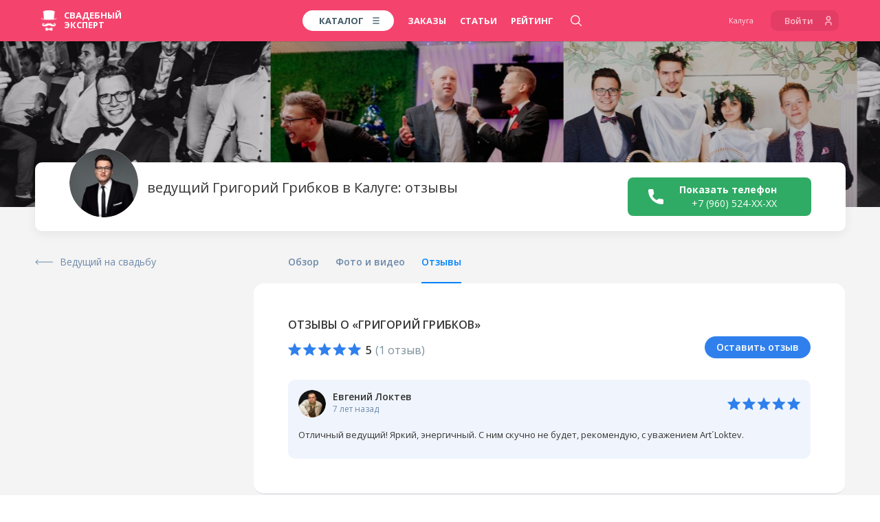

--- FILE ---
content_type: text/html; charset=utf-8
request_url: https://www.google.com/recaptcha/api2/aframe
body_size: 268
content:
<!DOCTYPE HTML><html><head><meta http-equiv="content-type" content="text/html; charset=UTF-8"></head><body><script nonce="TLS-9Np2qufQQSkVjPh7xw">/** Anti-fraud and anti-abuse applications only. See google.com/recaptcha */ try{var clients={'sodar':'https://pagead2.googlesyndication.com/pagead/sodar?'};window.addEventListener("message",function(a){try{if(a.source===window.parent){var b=JSON.parse(a.data);var c=clients[b['id']];if(c){var d=document.createElement('img');d.src=c+b['params']+'&rc='+(localStorage.getItem("rc::a")?sessionStorage.getItem("rc::b"):"");window.document.body.appendChild(d);sessionStorage.setItem("rc::e",parseInt(sessionStorage.getItem("rc::e")||0)+1);localStorage.setItem("rc::h",'1768805631566');}}}catch(b){}});window.parent.postMessage("_grecaptcha_ready", "*");}catch(b){}</script></body></html>

--- FILE ---
content_type: image/svg+xml
request_url: https://kaluga.wed-expert.com/responsive/img/footer/app-store.svg?ver=11.10.2023
body_size: 45017
content:
<svg width="122" height="35" viewBox="0 0 122 35" fill="none" xmlns="http://www.w3.org/2000/svg" xmlns:xlink="http://www.w3.org/1999/xlink">
<rect width="121.406" height="35" fill="url(#pattern0)"/>
<defs>
<pattern id="pattern0" patternContentUnits="objectBoundingBox" width="1" height="1">
<use xlink:href="#image0" transform="scale(0.0018018 0.00625)"/>
</pattern>
<image id="image0" width="555" height="160" xlink:href="[data-uri]"/>
</defs>
</svg>


--- FILE ---
content_type: image/svg+xml
request_url: https://kaluga.wed-expert.com/responsive/img/footer/google-play.svg?ver=11.10.2023
body_size: 39640
content:
<svg width="122" height="35" viewBox="0 0 122 35" fill="none" xmlns="http://www.w3.org/2000/svg" xmlns:xlink="http://www.w3.org/1999/xlink">
<rect width="121.406" height="35" fill="url(#pattern0)"/>
<defs>
<pattern id="pattern0" patternContentUnits="objectBoundingBox" width="1" height="1">
<use xlink:href="#image0" transform="scale(0.0018018 0.00625)"/>
</pattern>
<image id="image0" width="555" height="160" xlink:href="[data-uri]"/>
</defs>
</svg>


--- FILE ---
content_type: image/svg+xml
request_url: https://kaluga.wed-expert.com/responsive/img/profiles/icon-profile-arr-right-small.svg?ver=11.10.2023
body_size: 400
content:
<svg width="28" height="16" viewBox="0 0 28 16" fill="none" xmlns="http://www.w3.org/2000/svg">
<path d="M27.7071 8.70711C28.0976 8.31658 28.0976 7.68342 27.7071 7.2929L21.3431 0.928934C20.9526 0.53841 20.3195 0.53841 19.9289 0.928934C19.5384 1.31946 19.5384 1.95262 19.9289 2.34315L25.5858 8L19.9289 13.6569C19.5384 14.0474 19.5384 14.6805 19.9289 15.0711C20.3195 15.4616 20.9526 15.4616 21.3431 15.0711L27.7071 8.70711ZM-8.74228e-08 9L27 9L27 7L8.74228e-08 7L-8.74228e-08 9Z" fill="black"/>
</svg>


--- FILE ---
content_type: image/svg+xml
request_url: https://kaluga.wed-expert.com/responsive/img/footer/age.svg?ver=11.10.2023
body_size: 76263
content:
<svg width="40" height="40" viewBox="0 0 40 40" fill="none" xmlns="http://www.w3.org/2000/svg" xmlns:xlink="http://www.w3.org/1999/xlink">
<rect width="40" height="40" fill="url(#pattern0)"/>
<defs>
<pattern id="pattern0" patternContentUnits="objectBoundingBox" width="1" height="1">
<use xlink:href="#image0" transform="translate(0 -0.00384615) scale(0.00769231)"/>
</pattern>
<image id="image0" width="130" height="131" xlink:href="[data-uri]"/>
</defs>
</svg>
